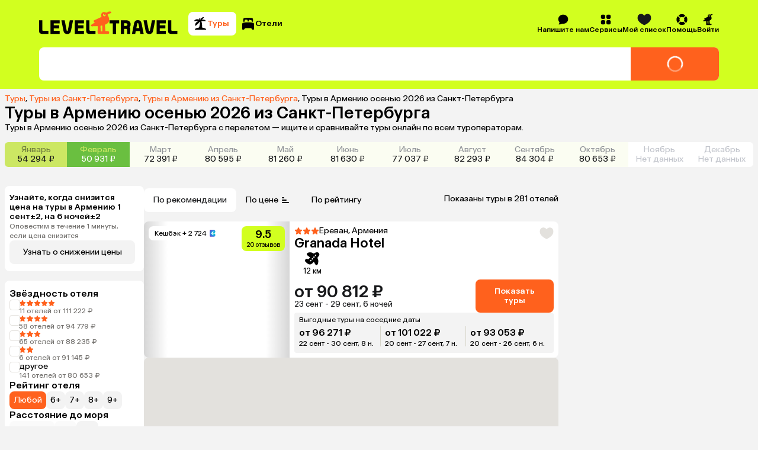

--- FILE ---
content_type: application/javascript
request_url: https://assets.cdn.level.travel/assets/next/prod/_next/static/chunks/webpack-acd27544421b0cc2.js
body_size: 5679
content:
try{let e="undefined"!=typeof window?window:"undefined"!=typeof global?global:"undefined"!=typeof globalThis?globalThis:"undefined"!=typeof self?self:{},t=(new e.Error).stack;t&&(e._sentryDebugIds=e._sentryDebugIds||{},e._sentryDebugIds[t]="3a1fd8af-9a66-42cb-b590-32f92dd272c1",e._sentryDebugIdIdentifier="sentry-dbid-3a1fd8af-9a66-42cb-b590-32f92dd272c1")}catch(e){}!function(){"use strict";var e,t,c,a,f,n,d,r,s,i,u,b,o,l,h,p,j={},k={};function y(e){var t=k[e];if(void 0!==t)return t.exports;var c=k[e]={id:e,loaded:!1,exports:{}},a=!0;try{j[e].call(c.exports,c,c.exports,y),a=!1}finally{a&&delete k[e]}return c.loaded=!0,c.exports}y.m=j,y.amdO={},f=[],y.O=function(e,t,c,a){if(t){a=a||0;for(var n=f.length;n>0&&f[n-1][2]>a;n--)f[n]=f[n-1];f[n]=[t,c,a];return}for(var d=1/0,n=0;n<f.length;n++){for(var t=f[n][0],c=f[n][1],a=f[n][2],r=!0,s=0;s<t.length;s++)d>=a&&Object.keys(y.O).every(function(e){return y.O[e](t[s])})?t.splice(s--,1):(r=!1,a<d&&(d=a));if(r){f.splice(n--,1);var i=c();void 0!==i&&(e=i)}}return e},y.n=function(e){var t=e&&e.__esModule?function(){return e.default}:function(){return e};return y.d(t,{a:t}),t},d=Object.getPrototypeOf?function(e){return Object.getPrototypeOf(e)}:function(e){return e.__proto__},y.t=function(e,t){if(1&t&&(e=this(e)),8&t||"object"==typeof e&&e&&(4&t&&e.__esModule||16&t&&"function"==typeof e.then))return e;var c=Object.create(null);y.r(c);var a={};n=n||[null,d({}),d([]),d(d)];for(var f=2&t&&e;"object"==typeof f&&!~n.indexOf(f);f=d(f))Object.getOwnPropertyNames(f).forEach(function(t){a[t]=function(){return e[t]}});return a.default=function(){return e},y.d(c,a),c},y.d=function(e,t){for(var c in t)y.o(t,c)&&!y.o(e,c)&&Object.defineProperty(e,c,{enumerable:!0,get:t[c]})},y.f={},y.e=function(e){return Promise.all(Object.keys(y.f).reduce(function(t,c){return y.f[c](e,t),t},[]))},y.u=function(e){return 2937===e?"static/chunks/2937-0c54af163b87f146.js":9647===e?"static/chunks/9647-ccbe74f033e3d682.js":3377===e?"static/chunks/3377-214cfa00f5f42fd0.js":8908===e?"static/chunks/8908-3f1f49c556f78c72.js":2580===e?"static/chunks/783e8dff-de24a910f481c578.js":5309===e?"static/chunks/5309-88e2cfefbd91e31e.js":873===e?"static/chunks/873-a4be60e8f777440f.js":9107===e?"static/chunks/9107-1748d4ee8ef75989.js":7874===e?"static/chunks/7874-385bc43c96d9ecca.js":9537===e?"static/chunks/9537-cd7bb59397a21263.js":590===e?"static/chunks/590-d1646f093e1e2066.js":8837===e?"static/chunks/8837-6265cb85cd0be039.js":2861===e?"static/chunks/2861-8513dacb8c2bccdd.js":1560===e?"static/chunks/1560-8ad80baff10271f6.js":6329===e?"static/chunks/6329-e81863edbcf436d7.js":4211===e?"static/chunks/4211-d9af3d1aa9cd98bf.js":5973===e?"static/chunks/5973-fb756e1e24d1ee29.js":3125===e?"static/chunks/2f0b94e8-49bb3acf9be9eada.js":2231===e?"static/chunks/2231-0f490592696f27ca.js":677===e?"static/chunks/677-f8a3308a12b450ab.js":4827===e?"static/chunks/4827-2be7e7d136a403ee.js":6183===e?"static/chunks/6183-2922df80318aec25.js":103===e?"static/chunks/103-f785eb591cdc55e2.js":1488===e?"static/chunks/1488-a59355ee3f2b17bb.js":2931===e?"static/chunks/2931-e1d5c51ba8ef2241.js":7998===e?"static/chunks/7998-bcb13ffd2fb0a000.js":9176===e?"static/chunks/9176-74bc202f4183bf62.js":5704===e?"static/chunks/5704-98a641e9773c9c75.js":4041===e?"static/chunks/4041-4ada37f870238d41.js":9449===e?"static/chunks/9449-7c7dee5e268f62cb.js":9551===e?"static/chunks/9551-34addab851bef6f4.js":6069===e?"static/chunks/6069-c4f4f15e65d781ff.js":5295===e?"static/chunks/5295-cc32abe5331c3f4a.js":1517===e?"static/chunks/1517-929b1b1eef02a73d.js":4842===e?"static/chunks/4842-490deac6021ca15f.js":1789===e?"static/chunks/1789-57f5191cf07b3921.js":9274===e?"static/chunks/9274-549bd9f51ebc94cd.js":1291===e?"static/chunks/1291-acd7119859113c14.js":6818===e?"static/chunks/6818-f14044c772cac353.js":2814===e?"static/chunks/2814-823c0221dbc9585b.js":4220===e?"static/chunks/4220-316a8f2024b22c60.js":3181===e?"static/chunks/3181-d7b996a3a2d6f7e6.js":6705===e?"static/chunks/8bb4d8db-673a8470a295427e.js":5095===e?"static/chunks/5095-dd0416a04b488121.js":5422===e?"static/chunks/5422-47b154b85f4f80bc.js":9683===e?"static/chunks/9683-55606de49aabd2e1.js":6689===e?"static/chunks/6689-8205ff3b44ae88ff.js":1947===e?"static/chunks/1947-619f8f493d931b1b.js":7710===e?"static/chunks/7710-5b91a4ff0a67ba89.js":563===e?"static/chunks/563-d7d2f4fd6058e8b3.js":"static/chunks/"+(({684:"4fb4206b",1434:"e7b68a54",1880:"ContactUsModal",2041:"reactPlayerVimeo",2467:"12e8a754",3184:"reactPlayerHls",3364:"b0c5fd7e",3602:"HeaderSidebar",3977:"sigmaInit",4258:"reactPlayerMux",4310:"7bf36345",4439:"reactPlayerYouTube",5898:"59c6eb5a",6715:"85582243",6730:"HotelsYandexEcommerceClient",7664:"reactPlayerPreview",8055:"reactPlayerWistia",8227:"0877fbe1",8443:"reactPlayerDash",8845:"CigaretteWidget"})[e]||e)+"."+({364:"3419227f2bfb6437",486:"d6f17ea61acffb2c",500:"b5173de5cecc5e73",506:"0eca29398b4defc4",663:"d71e95f8ab9a6e7b",684:"67d97ec1c5924176",703:"4254c26b3707e02a",786:"dc4370455d29dc7f",800:"c7e05f114c153163",890:"7cedfc83c152feaa",1434:"3264e3a3c8ef4db4",1738:"b5321d2a26de3002",1880:"5e1ff9d975d0813d",2041:"9553b87d403ec067",2056:"0e0f835b59132dea",2076:"5e4f959a65aa46e0",2133:"52c373f668ced728",2281:"a5ebdfbc798817f6",2292:"6e748fe105858daa",2467:"5c7eaa7b10ecac46",2687:"cb5296f835cb235c",2774:"6f83f289aea6a235",2797:"7c31e9b98f2aa594",3184:"c7706b9a2e4f4fcf",3246:"5d2bcfc1e99493ab",3272:"8c678d8e1b28292f",3364:"183bf0622dd2aa02",3444:"790ca0736f1609b8",3506:"d8480454722d2438",3602:"bf1ddecbd8498963",3663:"3814b00f7473d43d",3797:"0e25cb0002340df3",3977:"be60b7a050d57131",3990:"296718d957b092a3",4179:"15b64c4207e3519b",4258:"bf84b846819f2e9c",4310:"1e3ab37e9893602b",4387:"be1cf15e3402b31f",4439:"23739ae5c48fa50e",4508:"98395806776c510a",4666:"28877c7283cde5cc",5171:"cd6b805b89a01096",5241:"b9ddf73ca41b8c37",5403:"88293b9b6da02106",5491:"893378bd283f4ec8",5822:"f3f42d27fd78715c",5898:"b0e49362a362981c",6176:"f54c31c1dbc982f9",6210:"fcb9e332e583102f",6241:"3f445f62aa63e82b",6367:"1de5f0786cd560ec",6715:"5408b644ae1ed1d8",6730:"5794e8fcf0cb629d",6734:"02a5a3d4f458c0df",6918:"8abf28090b173945",7090:"fa1e3da03cb871cf",7255:"0b34de06a65811cf",7455:"9576b66ad97db681",7502:"6be078766349a5b4",7531:"341327ea4212a68a",7544:"486f0ec622721126",7664:"939a37de6e266b0b",7858:"013b668769ed90bc",7940:"f66e0bc6a5748280",8017:"c09066f0b2acc9d9",8055:"8d8db4200447ac85",8066:"7a1d4292f15a6ef6",8227:"14b82e7705df04e4",8352:"08cbc436418a4cd2",8443:"9bf9f12de3fd97e2",8595:"a0dbea466037a6af",8615:"a344351b2a43b230",8820:"76909b465786f30c",8845:"c301d9752eae0d00",9182:"5960ba5d42800f14",9273:"47d6953cf240fcba",9311:"a5d29c5eeddd56b8",9475:"805ad5e5990c22fe",9560:"51e679e63828aa44",9632:"c4bf45ff2a6f51c2",9726:"f204193cf23f0ec4",9763:"b155ea4f699e3e58",9918:"c671572eb6f3a192"})[e]+".js"},y.miniCssF=function(e){return"static/css/"+({663:"5837f707ffb6a2d9",703:"30d9b119a0d3f151",890:"20d378e6a6b76ea0",1560:"4f8598caa9342b88",2292:"3ee33fae8811c712",2774:"8eaf8f0440aacdfe",2861:"5598f822cf504a68",2937:"06ee2256f05bf4eb",3181:"cf766b51cd170aab",3377:"fa02902fed8b84b2",3506:"f6c0d5378b4509e1",3797:"e1e4382112f97aac",3990:"3ec4240a300c63f6",4041:"46d2f1b70d0e73f2",4211:"33d549107d733a86",5171:"8c883cdfde66cf4f",5295:"07d40c720665c185",5704:"4137149ccc2c8bf6",5973:"85297c5839594f05",6069:"bca931b355295bba",6367:"56be95e89ba198d7",7502:"6a5a621d61a0ba3a",7544:"4316e9d7f498c07a",7940:"d5eb581fcb702e6b",8066:"3ecd21d0f98f7a4e",8352:"f54a8331889a3333",8595:"196980141a557e84",8837:"752dd087466e9c9c",8908:"634d2ec7a1869084",9176:"f71ec1564c718439",9182:"f3d84c825f3102bd",9449:"2ce218e5f1dd3572",9475:"31375126b1fea7fc",9551:"02b84a8c5a12296c",9560:"fc0859ee4c095703",9647:"984debb97cf2a763",9726:"6c8befbf8e848c5b",9918:"c7eaff076b6c8084"})[e]+".css"},y.g=function(){if("object"==typeof globalThis)return globalThis;try{return this||Function("return this")()}catch(e){if("object"==typeof window)return window}}(),y.o=function(e,t){return Object.prototype.hasOwnProperty.call(e,t)},r={},s="_N_E:",y.l=function(e,t,c,a){if(r[e]){r[e].push(t);return}if(void 0!==c)for(var f,n,d=document.getElementsByTagName("script"),i=0;i<d.length;i++){var u=d[i];if(u.getAttribute("src")==e||u.getAttribute("data-webpack")==s+c){f=u;break}}f||(n=!0,(f=document.createElement("script")).charset="utf-8",f.timeout=120,y.nc&&f.setAttribute("nonce",y.nc),f.setAttribute("data-webpack",s+c),f.src=y.tu(e)),r[e]=[t];var b=function(t,c){f.onerror=f.onload=null,clearTimeout(o);var a=r[e];if(delete r[e],f.parentNode&&f.parentNode.removeChild(f),a&&a.forEach(function(e){return e(c)}),t)return t(c)},o=setTimeout(b.bind(null,void 0,{type:"timeout",target:f}),12e4);f.onerror=b.bind(null,f.onerror),f.onload=b.bind(null,f.onload),n&&document.head.appendChild(f)},y.r=function(e){"undefined"!=typeof Symbol&&Symbol.toStringTag&&Object.defineProperty(e,Symbol.toStringTag,{value:"Module"}),Object.defineProperty(e,"__esModule",{value:!0})},y.nmd=function(e){return e.paths=[],e.children||(e.children=[]),e},y.tt=function(){return void 0===i&&(i={createScriptURL:function(e){return e}},"undefined"!=typeof trustedTypes&&trustedTypes.createPolicy&&(i=trustedTypes.createPolicy("nextjs#bundler",i))),i},y.tu=function(e){return y.tt().createScriptURL(e)},y.p="https://assets.cdn.level.travel/assets/next/prod/_next/",e=y.u,t=y.e,c={},a={},y.u=function(t){return e(t)+(c.hasOwnProperty(t)?"?"+c[t]:"")},y.e=function(f){return t(f).catch(function(t){var n=a.hasOwnProperty(f)?a[f]:5;if(n<1){var d=e(f);throw t.message="Loading chunk "+f+" failed after 5 retries.\n("+d+")",t.request=d,t}return new Promise(function(e){var t=5-n+1;setTimeout(function(){c[f]="cache-bust=true&retry-attempt="+t,a[f]=n-1,e(y.e(f))},1e3)})})},u=function(e,t,c,a){var f=document.createElement("link");return f.rel="stylesheet",f.type="text/css",f.onerror=f.onload=function(n){if(f.onerror=f.onload=null,"load"===n.type)c();else{var d=n&&("load"===n.type?"missing":n.type),r=n&&n.target&&n.target.href||t,s=Error("Loading CSS chunk "+e+" failed.\n("+r+")");s.code="CSS_CHUNK_LOAD_FAILED",s.type=d,s.request=r,f.parentNode.removeChild(f),a(s)}},f.href=t,document.head.appendChild(f),f},b=function(e,t){for(var c=document.getElementsByTagName("link"),a=0;a<c.length;a++){var f=c[a],n=f.getAttribute("data-href")||f.getAttribute("href");if("stylesheet"===f.rel&&(n===e||n===t))return f}for(var d=document.getElementsByTagName("style"),a=0;a<d.length;a++){var f=d[a],n=f.getAttribute("data-href");if(n===e||n===t)return f}},o={2272:0},y.f.miniCss=function(e,t){o[e]?t.push(o[e]):0!==o[e]&&({663:1,703:1,890:1,1560:1,2292:1,2774:1,2861:1,2937:1,3181:1,3377:1,3506:1,3797:1,3990:1,4041:1,4211:1,5171:1,5295:1,5704:1,5973:1,6069:1,6367:1,7502:1,7544:1,7940:1,8066:1,8352:1,8595:1,8837:1,8908:1,9176:1,9182:1,9449:1,9475:1,9551:1,9560:1,9647:1,9726:1,9918:1})[e]&&t.push(o[e]=new Promise(function(t,c){var a=y.miniCssF(e),f=y.p+a;if(b(a,f))return t();u(e,f,t,c)}).then(function(){o[e]=0},function(t){throw delete o[e],t}))},l={2272:0,8837:0,6069:0,5295:0,3377:0,4211:0,5704:0,3181:0,2937:0,2861:0,6786:0,8908:0,5237:0,9723:0,6009:0,4903:0,2663:0,9079:0,9449:0,4041:0,9551:0,9176:0,9647:0,5973:0,4010:0,5882:0,1560:0,4116:0,6049:0,7413:0,9280:0,3507:0,9399:0},y.f.j=function(e,t){var c=y.o(l,e)?l[e]:void 0;if(0!==c){if(c)t.push(c[2]);else if(/^(2(272|292|663|774|861|937)|3(50[67]|181|377|797|990)|4(010|041|116|211|903)|5(171|237|295|704|882|973)|6(0[046]9|367|63|786)|7(03|413|502|544|940)|8(90(|8)|066|352|595|837)|9(72[36]|(07|39|44)9|176|182|280|475|551|560|647|918)|1560)$/.test(e))l[e]=0;else{var a=new Promise(function(t,a){c=l[e]=[t,a]});t.push(c[2]=a);var f=y.p+y.u(e),n=Error();y.l(f,function(t){if(y.o(l,e)&&(0!==(c=l[e])&&(l[e]=void 0),c)){var a=t&&("load"===t.type?"missing":t.type),f=t&&t.target&&t.target.src;n.message="Loading chunk "+e+" failed.\n("+a+": "+f+")",n.name="ChunkLoadError",n.type=a,n.request=f,c[1](n)}},"chunk-"+e,e)}}},y.O.j=function(e){return 0===l[e]},h=function(e,t){var c,a,f=t[0],n=t[1],d=t[2],r=0;if(f.some(function(e){return 0!==l[e]})){for(c in n)y.o(n,c)&&(y.m[c]=n[c]);if(d)var s=d(y)}for(e&&e(t);r<f.length;r++)a=f[r],y.o(l,a)&&l[a]&&l[a][0](),l[a]=0;return y.O(s)},(p=self.webpackChunk_N_E=self.webpackChunk_N_E||[]).forEach(h.bind(null,0)),p.push=h.bind(null,p.push.bind(p)),y.nc=void 0}();

--- FILE ---
content_type: application/javascript
request_url: https://assets.cdn.level.travel/assets/next/prod/_next/static/chunks/app/%5Bplatform%5D/%5Blocale%5D/explore/%5Bdeparture%5D/%5Bdestination%5D/%5BregionOrPopular%5D/page-a89574ef61614c0f.js
body_size: 523
content:
try{let e="undefined"!=typeof window?window:"undefined"!=typeof global?global:"undefined"!=typeof globalThis?globalThis:"undefined"!=typeof self?self:{},d=(new e.Error).stack;d&&(e._sentryDebugIds=e._sentryDebugIds||{},e._sentryDebugIds[d]="3d55ed2e-d72a-479a-a518-64d331927c15",e._sentryDebugIdIdentifier="sentry-dbid-3d55ed2e-d72a-479a-a518-64d331927c15")}catch(e){}(self.webpackChunk_N_E=self.webpackChunk_N_E||[]).push([[7663],{},function(e){e.O(0,[4211,3377,2937,5295,8837,5704,6069,6049,3181,2861,6009,9723,3125,6705,2231,677,4827,6183,103,5095,4220,1517,1488,5422,2617,4842,1789,9274,9683,2931,3345,6689,1947,3459,1293,7698,1744],function(){return e(e.s=37971)}),_N_E=e.O()}]);